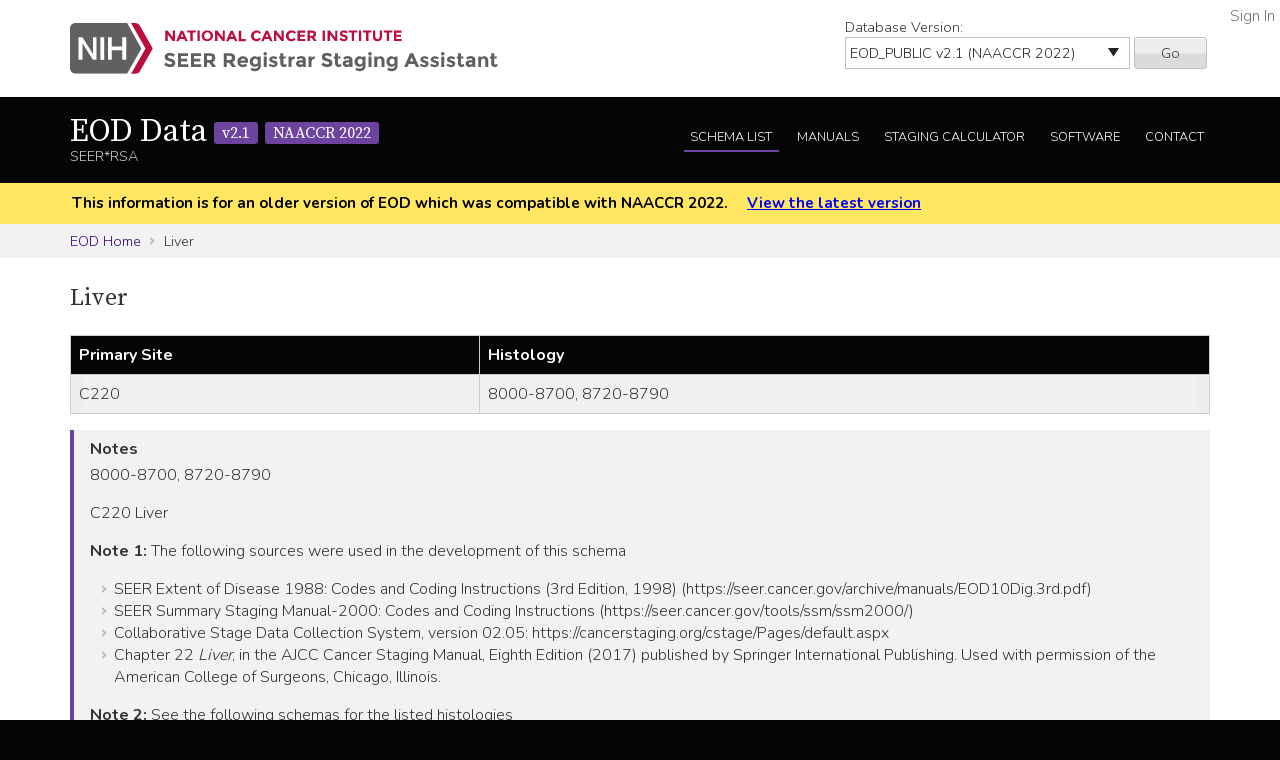

--- FILE ---
content_type: text/html; charset=utf-8
request_url: https://staging.seer.cancer.gov/eod_public/schema/2.1/liver/?breadcrumbs=(~view_schema~,~liver~),(~view_input~,~liver~,~fibrosis_score~),(~view_naaccr_item~,~3835~)
body_size: 56176
content:



<!DOCTYPE html>
<html lang="en">
<head>
    <script src="//assets.adobedtm.com/f1bfa9f7170c81b1a9a9ecdcc6c5215ee0b03c84/satelliteLib-4b219b82c4737db0e1797b6c511cf10c802c95cb.js"></script>  <!-- for DAP -->
    <meta charset="utf-8" />
    <meta http-equiv="X-UA-Compatible" content="IE=edge">
    <meta name="viewport" content="width=device-width, initial-scale=1" />
    <meta name="description" content="Your site description." />
    <link rel="shortcut icon" href="/static/rsa/seer_favicon.ico" type="image/x-icon">
    <title>Liver | EOD Data SEER*RSA</title>

    <!-- put common css here -->
    <link href='https://fonts.googleapis.com/css?family=Nunito:300' rel='stylesheet' type='text/css'>
    <link href='https://fonts.googleapis.com/css?family=Nunito:700' rel='stylesheet' type='text/css'>
    <link href='https://fonts.googleapis.com/css?family=Source+Serif+Pro' rel='stylesheet' type='text/css'>
    <link rel="stylesheet" href="/static/rsa/font-awesome-4.1.0/css/font-awesome.min.css">
    <link rel="stylesheet" href="/static/rsa/css/responsive.css" />
    <link rel="stylesheet" href="/static/rsa/css/styles.css" />
    <style>
    .login-link a {
        position:absolute; right:5px; top:5px; color:#767676;
    }
    </style>
    

</head>
<body class="eod list">
    <div role="banner">
        <a id="skip" href="#content" class="noprint">Skip to Main Content</a>
        <!-- NCI BANNER -->
        <div id="nciBanner">
            <div class="container">
                
                <div class="row">
                    <div class="col-m-8">
                
                        <a class="nciLogo" href="/" title="Go to SEER*RSA Home">
                            <!--[if gt IE 8]><!-->
                                <img src="/static/rsa/img/seer-rsa.svg" alt="SEER*RSA Home" />
                            <!--<![endif]-->
                            <!--[if lte IE 8]>
                                <img class="ie-logo-desk" src="/static/rsa/img/seer-rsa-desktop.png" alt="National Cancer Institute - SEER">
                                <img class="ie-logo-tab" src="/static/rsa/img/seer-rsa-tablet.png" alt="National Cancer Institute - SEER">
                                <img class="ie-logo-mob" src="/static/rsa/img/seer-rsa-mobile.png" alt="National Cancer Institute - SEER">
                            <![endif]-->
                        </a>
                
                    </div>
                
                
                    <div class="col-m-4 noprint">
                        <form class="version">
                            <label for="versionSel">Database Version:</label>
                            <select id="versionSel" aria-label="Database Version" name="version">
                                
                                    
                                    <option  value="/cs/home/02.05.50/">
                                        
                                        
                                            CS
                                        
                                        v02.05.50 
                                        
                                    </option>
                                    }
                                    
                                }
                                }
                                
                                    
                                    <option  value="/eod_public/home/1.0/">
                                        
                                        
                                            EOD_PUBLIC
                                        
                                        v1.0 
                                        
                                    </option>
                                    }
                                    
                                }
                                }
                                
                                    
                                    <option  value="/eod_public/home/1.1/">
                                        
                                        
                                            EOD_PUBLIC
                                        
                                        v1.1 
                                        
                                    </option>
                                    }
                                    
                                }
                                }
                                
                                    
                                    <option  value="/eod_public/home/1.2/">
                                        
                                        
                                            EOD_PUBLIC
                                        
                                        v1.2 
                                        
                                    </option>
                                    }
                                    
                                }
                                }
                                
                                    
                                    <option  value="/eod_public/home/1.3/">
                                        
                                        
                                            EOD_PUBLIC
                                        
                                        v1.3 
                                        
                                    </option>
                                    }
                                    
                                }
                                }
                                
                                    
                                    <option  value="/eod_public/home/1.4/">
                                        
                                        
                                            EOD_PUBLIC
                                        
                                        v1.4 
                                        
                                    </option>
                                    }
                                    
                                }
                                }
                                
                                    
                                    <option  value="/eod_public/home/1.5/">
                                        
                                        
                                            EOD_PUBLIC
                                        
                                        v1.5 
                                        
                                    </option>
                                    }
                                    
                                }
                                }
                                
                                    
                                    <option  value="/eod_public/home/1.6/">
                                        
                                        
                                            EOD_PUBLIC
                                        
                                        v1.6 
                                        
                                    </option>
                                    }
                                    
                                }
                                }
                                
                                    
                                    <option  value="/eod_public/home/1.7/">
                                        
                                        
                                            EOD_PUBLIC
                                        
                                        v1.7 
                                        
                                    </option>
                                    }
                                    
                                }
                                }
                                
                                    
                                    <option  value="/eod_public/home/2.0/">
                                        
                                        
                                            EOD_PUBLIC
                                        
                                        v2.0 
                                        
                                    </option>
                                    }
                                    
                                }
                                }
                                
                                    
                                    <option selected="selected" value="/eod_public/home/2.1/">
                                        
                                        
                                            EOD_PUBLIC
                                        
                                        v2.1 (NAACCR 2022) 
                                        
                                    </option>
                                    }
                                    
                                }
                                }
                                
                                    
                                    <option  value="/eod_public/home/3.0/">
                                        
                                        
                                            EOD_PUBLIC
                                        
                                        v3.0 (NAACCR 2023) 
                                        
                                    </option>
                                    }
                                    
                                }
                                }
                                
                                    
                                    <option  value="/eod_public/home/3.1/">
                                        
                                        
                                            EOD_PUBLIC
                                        
                                        v3.1 (NAACCR 2024) 
                                        
                                    </option>
                                    }
                                    
                                }
                                }
                                
                                    
                                    <option  value="/eod_public/home/3.2/">
                                        
                                        
                                            EOD_PUBLIC
                                        
                                        v3.2 (NAACCR 2025) 
                                        
                                    </option>
                                    }
                                    
                                }
                                }
                                
                                    
                                    <option  value="/eod_public/home/3.3/">
                                        
                                        
                                            EOD_PUBLIC
                                        
                                        v3.3 (NAACCR 2026) 
                                        
                                    </option>
                                    }
                                    
                                }
                                }
                                
                                    
                                    <option  value="/pediatric/home/1.0/">
                                        
                                        
                                            PEDIATRIC
                                        
                                        v1.0 
                                        
                                    </option>
                                    }
                                    
                                }
                                }
                                
                                    
                                    <option  value="/pediatric/home/1.1/">
                                        
                                        
                                            PEDIATRIC
                                        
                                        v1.1 
                                        
                                    </option>
                                    }
                                    
                                }
                                }
                                
                                    
                                    <option  value="/pediatric/home/1.2/">
                                        
                                        
                                            PEDIATRIC
                                        
                                        v1.2 (NAACCR 2025) 
                                        
                                    </option>
                                    }
                                    
                                }
                                }
                                
                                    
                                    <option  value="/pediatric/home/1.3/">
                                        
                                        
                                            PEDIATRIC
                                        
                                        v1.3 (NAACCR 2026) 
                                        
                                    </option>
                                    }
                                    
                                }
                                }
                                
                                    
                                    <option  value="/tnm/home/1.0/">
                                        
                                        
                                            TNM
                                        
                                        v1.0 
                                        
                                    </option>
                                    }
                                    
                                }
                                }
                                
                                    
                                    <option  value="/tnm/home/1.1/">
                                        
                                        
                                            TNM
                                        
                                        v1.1 
                                        
                                    </option>
                                    }
                                    
                                }
                                }
                                
                                    
                                    <option  value="/tnm/home/1.2/">
                                        
                                        
                                            TNM
                                        
                                        v1.2 
                                        
                                    </option>
                                    }
                                    
                                }
                                }
                                
                                    
                                    <option  value="/tnm/home/1.3/">
                                        
                                        
                                            TNM
                                        
                                        v1.3 
                                        
                                    </option>
                                    }
                                    
                                }
                                }
                                
                                    
                                    <option  value="/tnm/home/1.4/">
                                        
                                        
                                            TNM
                                        
                                        v1.4 
                                        
                                    </option>
                                    }
                                    
                                }
                                }
                                
                                    
                                    <option  value="/tnm/home/1.5/">
                                        
                                        
                                            TNM
                                        
                                        v1.5 
                                        
                                    </option>
                                    }
                                    
                                }
                                }
                                
                                    
                                    <option  value="/tnm/home/1.6/">
                                        
                                        
                                            TNM
                                        
                                        v1.6 
                                        
                                    </option>
                                    }
                                    
                                }
                                }
                                
                                    
                                    <option  value="/tnm/home/1.7/">
                                        
                                        
                                            TNM
                                        
                                        v1.7 
                                        
                                    </option>
                                    }
                                    
                                }
                                }
                                
                                    
                                    <option  value="/tnm/home/1.8/">
                                        
                                        
                                            TNM
                                        
                                        v1.8 
                                        
                                    </option>
                                    }
                                    
                                }
                                }
                                
                                    
                                    <option  value="/tnm/home/1.9/">
                                        
                                        
                                            TNM
                                        
                                        v1.9 
                                        
                                    </option>
                                    }
                                    
                                }
                                }
                                
                                    
                                    <option  value="/tnm/home/2.0/">
                                        
                                        
                                            TNM
                                        
                                        v2.0 
                                        
                                    </option>
                                    }
                                    
                                }
                                }
                                
                                    
                                    <option  value="/toronto/home/0.5/">
                                        
                                        
                                            TORONTO (now PEDIATRIC)
                                        
                                        v0.5 
                                        
                                    </option>
                                    }
                                    
                                }
                                }
                                
                            </select>
                            <button type="submit" value="Go">Go</button>
                        </form>
                    </div>
                
                </div>
            </div>
            
                <span class="login-link"><a href="/login/">Sign In</a></span>
            
        </div>

        
        <div class="header">
            <div class="container">
                <div class="row">
                    <div class="col-m-5">
                        <h1><a href="/eod_public/home/2.1/" title="Return to EOD Home">EOD Data <span>v2.1</span> <span>NAACCR 2022</span></a></h1>
                        <span class="subTitle">SEER*RSA</span>
                    </div>
                    <div role="navigation" class="col-m-7 noprint">
                        <ul class="main-nav">
                            <!--
                            <li><a class="" href="">About EOD</a></li>
                            -->
                            <li><a class="list" href="/eod_public/list/2.1/">Schema List</a></li>
                            
                            
                                <li><a href="/eod_public/manuals/2.1/">Manuals</a></li>
                            
                            
                            <li><a class="calc" href="/eod_public/stage/2.1/">Staging Calculator</a></li>
                            <li><a href="/eod_public/software/2.1/">Software</a></li>
                            <li><a href="/eod_public/contact/2.1/">Contact</a></li>
                        </ul>
                    </div>
                </div>
            </div>
        </div>
        
    </div>

    
    <div id="jumpBack" class="mobileLink noprint" tabindex="-1">
        <div class="container">
            <a href="#mobileJump">Main Menu</a>
        </div>
    </div>

    
    
        <div class="alertBlock old-version">
            <div class="container">
                
                    This information is for an older version of EOD
                    which was compatible with NAACCR 2022.
                
                <a style="padding-left: 1em;" href="/eod_public/home/latest/">View the latest version</a>
            </div>
        </div>
    

    
    <div class="section-gray breadcrumbs">
        <div class="container">
            <a href="/eod_public/home/2.1/">EOD Home</a>
            
                
                    Liver
                
            
        </div>
    </div>
    

    <div id="content" role="main" tabindex="-1">
        
<div class="section-white">
    
    <div class="container">
        <h2>Liver </h2>
        
        
        <div class="widetable">
            
                
<table class="table-striped">
    
        
<thead>
    <tr>
        
            <th>Primary Site</th>
        
            <th>Histology</th>
        
    </tr>
</thead>
    
    
        


<tbody>
    
    <tr>
        
            
                <td>C220</td>
            
        
            
                <td>8000-8700,  8720-8790</td>
            
        
    </tr>
    
</tbody>
    
</table>

            
            
        </div>
        
        
        
        <div class="genericBlock">
            <h3>Notes</h3>
            <span class="markdown-formatted">8000-8700, 8720-8790

C220 Liver

**Note 1:** The following sources were used in the development of this schema
* SEER Extent of Disease 1988: Codes and Coding Instructions (3rd Edition, 1998) (https://seer.cancer.gov/archive/manuals/EOD10Dig.3rd.pdf)
* SEER Summary Staging Manual-2000: Codes and Coding Instructions (https://seer.cancer.gov/tools/ssm/ssm2000/)
* Collaborative Stage Data Collection System, version 02.05:  https://cancerstaging.org/cstage/Pages/default.aspx 
* Chapter 22 *Liver*, in the AJCC Cancer Staging Manual, Eighth Edition (2017) published by Springer International Publishing. Used with permission of the American College of Surgeons, Chicago, Illinois.

**Note 2:** See the following schemas for the listed histologies 
* 8710-8714, 8800-8803, 8810-8921, 8932-8934, 8940-8990, 9000-9016, 9030-9043, 9045-9138, 9141-9230, 9240-9580, 9582: *Soft Tissue Abdomen and Thoracic*
* 8804-8806, 8930-8931, 8991, 9020, 9044, 9231, 9581: *Soft Tissue Rare*
* 8935-8936: *GIST*
* 8992: *Soft Tissue Other*
* 9140: *Kaposi Sarcoma*
* 9700-9701: *Mycosis Fungoides*</span>
        </div>
        

        <div class="tab-interface">
            <ul class="tab-controls">
                <li><a href="#section1">Data Items</a></li>
                
                <li><a href="#section2">Staging Methods</a></li>
                <li><a href="#section3">Outputs</a></li>
            </ul>
            <div id="section1">
                
                    <h3>Data Items</h3>
                    <div class="widetable">
                        



<table class="table-striped">
    <thead>
        <tr>
            <th>Name</th>
            <th>Default Value</th>
            <th>Used in Derivation</th>
            <th>NAACCR Item</th>
            
            <th>Required By</th>
            
            <th>Metadata</th>
        </tr>
    </thead>
    <tbody>
    
        <tr>
            <td><a id="year_dx" href="/eod_public/input/2.1/liver/year_dx/?breadcrumbs=(~view_schema~,~liver~)">Year of Diagnosis</a></td>
            
                <td></td>
            
            <td>No</td>
            
                <td>
                    <a href="/naaccr/item/eod_public/2.1/390/?breadcrumbs=(~view_schema~,~liver~)">NAACCR #390</a>
                    
                        <br><span style="font-size: 0.8em">dateOfDiagnosis</span>
                    
                </td>
            
            
                <td></td>
            
            <td><span style="opacity: 0.7">None</span></td>
        </tr>
    
        <tr>
            <td><a id="site" href="/eod_public/input/2.1/liver/site/?breadcrumbs=(~view_schema~,~liver~)">Primary Site</a></td>
            
                <td></td>
            
            <td>Yes</td>
            
                <td>
                    <a href="/naaccr/item/eod_public/2.1/400/?breadcrumbs=(~view_schema~,~liver~)">NAACCR #400</a>
                    
                        <br><span style="font-size: 0.8em">primarySite</span>
                    
                </td>
            
            
                <td></td>
            
            <td><span style="opacity: 0.7">None</span></td>
        </tr>
    
        <tr>
            <td><a id="hist" href="/eod_public/input/2.1/liver/hist/?breadcrumbs=(~view_schema~,~liver~)">Histology</a></td>
            
                <td></td>
            
            <td>Yes</td>
            
                <td>
                    <a href="/naaccr/item/eod_public/2.1/522/?breadcrumbs=(~view_schema~,~liver~)">NAACCR #522</a>
                    
                        <br><span style="font-size: 0.8em">histologicTypeIcdO3</span>
                    
                </td>
            
            
                <td></td>
            
            <td><span style="opacity: 0.7">None</span></td>
        </tr>
    
        <tr>
            <td><a id="behavior" href="/eod_public/input/2.1/liver/behavior/?breadcrumbs=(~view_schema~,~liver~)">Behavior</a></td>
            
                <td></td>
            
            <td>Yes</td>
            
                <td>
                    <a href="/naaccr/item/eod_public/2.1/523/?breadcrumbs=(~view_schema~,~liver~)">NAACCR #523</a>
                    
                        <br><span style="font-size: 0.8em">behaviorCodeIcdO3</span>
                    
                </td>
            
            
                <td></td>
            
            <td><span style="opacity: 0.7">None</span></td>
        </tr>
    
        <tr>
            <td><a id="size_clin" href="/eod_public/input/2.1/liver/size_clin/?breadcrumbs=(~view_schema~,~liver~)">Tumor Size Clinical</a></td>
            
                <td></td>
            
            <td>No</td>
            
                <td>
                    <a href="/naaccr/item/eod_public/2.1/752/?breadcrumbs=(~view_schema~,~liver~)">NAACCR #752</a>
                    
                        <br><span style="font-size: 0.8em">tumorSizeClinical</span>
                    
                </td>
            
            
                <td></td>
            
            <td><span style="opacity: 0.7">None</span></td>
        </tr>
    
        <tr>
            <td><a id="size_path" href="/eod_public/input/2.1/liver/size_path/?breadcrumbs=(~view_schema~,~liver~)">Tumor Size Pathological</a></td>
            
                <td></td>
            
            <td>No</td>
            
                <td>
                    <a href="/naaccr/item/eod_public/2.1/754/?breadcrumbs=(~view_schema~,~liver~)">NAACCR #754</a>
                    
                        <br><span style="font-size: 0.8em">tumorSizePathologic</span>
                    
                </td>
            
            
                <td></td>
            
            <td><span style="opacity: 0.7">None</span></td>
        </tr>
    
        <tr>
            <td><a id="size_summary" href="/eod_public/input/2.1/liver/size_summary/?breadcrumbs=(~view_schema~,~liver~)">Tumor Size Summary</a></td>
            
                <td>999</td>
            
            <td>Yes</td>
            
                <td>
                    <a href="/naaccr/item/eod_public/2.1/756/?breadcrumbs=(~view_schema~,~liver~)">NAACCR #756</a>
                    
                        <br><span style="font-size: 0.8em">tumorSizeSummary</span>
                    
                </td>
            
            
                <td></td>
            
            <td><span style="opacity: 0.7">None</span></td>
        </tr>
    
        <tr>
            <td><a id="nodes_pos" href="/eod_public/input/2.1/liver/nodes_pos/?breadcrumbs=(~view_schema~,~liver~)">Regional Nodes Positive</a></td>
            
                <td>99</td>
            
            <td>No</td>
            
                <td>
                    <a href="/naaccr/item/eod_public/2.1/820/?breadcrumbs=(~view_schema~,~liver~)">NAACCR #820</a>
                    
                        <br><span style="font-size: 0.8em">regionalNodesPositive</span>
                    
                </td>
            
            
                <td></td>
            
            <td><span style="opacity: 0.7">None</span></td>
        </tr>
    
        <tr>
            <td><a id="nodes_exam" href="/eod_public/input/2.1/liver/nodes_exam/?breadcrumbs=(~view_schema~,~liver~)">Regional Nodes Examined</a></td>
            
                <td>99</td>
            
            <td>No</td>
            
                <td>
                    <a href="/naaccr/item/eod_public/2.1/830/?breadcrumbs=(~view_schema~,~liver~)">NAACCR #830</a>
                    
                        <br><span style="font-size: 0.8em">regionalNodesExamined</span>
                    
                </td>
            
            
                <td></td>
            
            <td><span style="opacity: 0.7">None</span></td>
        </tr>
    
        <tr>
            <td><a id="lvi" href="/eod_public/input/2.1/liver/lvi/?breadcrumbs=(~view_schema~,~liver~)">LVI</a></td>
            
                <td>9</td>
            
            <td>No</td>
            
                <td>
                    <a href="/naaccr/item/eod_public/2.1/1182/?breadcrumbs=(~view_schema~,~liver~)">NAACCR #1182</a>
                    
                        <br><span style="font-size: 0.8em">lymphVascularInvasion</span>
                    
                </td>
            
            
                <td></td>
            
            <td><span style="opacity: 0.7">None</span></td>
        </tr>
    
        <tr>
            <td><a id="radiation_surg_seq" href="/eod_public/input/2.1/liver/radiation_surg_seq/?breadcrumbs=(~view_schema~,~liver~)">RX Summ Surgery/Radiation Sequence</a></td>
            
                <td></td>
            
            <td>No</td>
            
                <td>
                    <a href="/naaccr/item/eod_public/2.1/1380/?breadcrumbs=(~view_schema~,~liver~)">NAACCR #1380</a>
                    
                        <br><span style="font-size: 0.8em">rxSummSurgRadSeq</span>
                    
                </td>
            
            
                <td></td>
            
            <td><span style="opacity: 0.7">None</span></td>
        </tr>
    
        <tr>
            <td><a id="systemic_surg_seq" href="/eod_public/input/2.1/liver/systemic_surg_seq/?breadcrumbs=(~view_schema~,~liver~)">RX Summ Systemic/Surgery Sequence</a></td>
            
                <td></td>
            
            <td>No</td>
            
                <td>
                    <a href="/naaccr/item/eod_public/2.1/1639/?breadcrumbs=(~view_schema~,~liver~)">NAACCR #1639</a>
                    
                        <br><span style="font-size: 0.8em">rxSummSystemicSurSeq</span>
                    
                </td>
            
            
                <td></td>
            
            <td><span style="opacity: 0.7">None</span></td>
        </tr>
    
        <tr>
            <td><a id="eod_primary_tumor" href="/eod_public/input/2.1/liver/eod_primary_tumor/?breadcrumbs=(~view_schema~,~liver~)">EOD Primary Tumor</a></td>
            
                <td>999</td>
            
            <td>Yes</td>
            
                <td>
                    <a href="/naaccr/item/eod_public/2.1/772/?breadcrumbs=(~view_schema~,~liver~)">NAACCR #772</a>
                    
                        <br><span style="font-size: 0.8em">eodPrimaryTumor</span>
                    
                </td>
            
            
                <td></td>
            
            <td><span style="opacity: 0.7">None</span></td>
        </tr>
    
        <tr>
            <td><a id="eod_regional_nodes" href="/eod_public/input/2.1/liver/eod_regional_nodes/?breadcrumbs=(~view_schema~,~liver~)">EOD Regional Nodes</a></td>
            
                <td>999</td>
            
            <td>Yes</td>
            
                <td>
                    <a href="/naaccr/item/eod_public/2.1/774/?breadcrumbs=(~view_schema~,~liver~)">NAACCR #774</a>
                    
                        <br><span style="font-size: 0.8em">eodRegionalNodes</span>
                    
                </td>
            
            
                <td></td>
            
            <td><span style="opacity: 0.7">None</span></td>
        </tr>
    
        <tr>
            <td><a id="eod_mets" href="/eod_public/input/2.1/liver/eod_mets/?breadcrumbs=(~view_schema~,~liver~)">EOD Mets</a></td>
            
                <td>00</td>
            
            <td>Yes</td>
            
                <td>
                    <a href="/naaccr/item/eod_public/2.1/776/?breadcrumbs=(~view_schema~,~liver~)">NAACCR #776</a>
                    
                        <br><span style="font-size: 0.8em">eodMets</span>
                    
                </td>
            
            
                <td></td>
            
            <td><span style="opacity: 0.7">None</span></td>
        </tr>
    
        <tr>
            <td><a id="ss2018" href="/eod_public/input/2.1/liver/ss2018/?breadcrumbs=(~view_schema~,~liver~)">SS2018</a></td>
            
                <td></td>
            
            <td>No</td>
            
                <td>
                    <a href="/naaccr/item/eod_public/2.1/764/?breadcrumbs=(~view_schema~,~liver~)">NAACCR #764</a>
                    
                        <br><span style="font-size: 0.8em">summaryStage2018</span>
                    
                </td>
            
            
                <td></td>
            
            <td><span style="opacity: 0.7">None</span></td>
        </tr>
    
        <tr>
            <td><a id="grade_clin" href="/eod_public/input/2.1/liver/grade_clin/?breadcrumbs=(~view_schema~,~liver~)">Grade Clinical</a></td>
            
                <td>9</td>
            
            <td>No</td>
            
                <td>
                    <a href="/naaccr/item/eod_public/2.1/3843/?breadcrumbs=(~view_schema~,~liver~)">NAACCR #3843</a>
                    
                        <br><span style="font-size: 0.8em">gradeClinical</span>
                    
                </td>
            
            
                <td>CCCR/Canada<br/>COC<br/>NPCR<br/>SEER</td>
            
            <td>SSDI</td>
        </tr>
    
        <tr>
            <td><a id="grade_path" href="/eod_public/input/2.1/liver/grade_path/?breadcrumbs=(~view_schema~,~liver~)">Grade Pathological</a></td>
            
                <td>9</td>
            
            <td>No</td>
            
                <td>
                    <a href="/naaccr/item/eod_public/2.1/3844/?breadcrumbs=(~view_schema~,~liver~)">NAACCR #3844</a>
                    
                        <br><span style="font-size: 0.8em">gradePathological</span>
                    
                </td>
            
            
                <td>CCCR/Canada<br/>COC<br/>NPCR<br/>SEER</td>
            
            <td>SSDI</td>
        </tr>
    
        <tr>
            <td><a id="grade_post_therapy_clin" href="/eod_public/input/2.1/liver/grade_post_therapy_clin/?breadcrumbs=(~view_schema~,~liver~)">Grade Post Therapy Clin (yc)</a></td>
            
                <td></td>
            
            <td>No</td>
            
                <td>
                    <a href="/naaccr/item/eod_public/2.1/1068/?breadcrumbs=(~view_schema~,~liver~)">NAACCR #1068</a>
                    
                        <br><span style="font-size: 0.8em">gradePostTherapyClin</span>
                    
                </td>
            
            
                <td>COC<br/>NPCR<br/>SEER</td>
            
            <td>SSDI</td>
        </tr>
    
        <tr>
            <td><a id="grade_post_therapy_path" href="/eod_public/input/2.1/liver/grade_post_therapy_path/?breadcrumbs=(~view_schema~,~liver~)">Grade Post Therapy Path (yp)</a></td>
            
                <td></td>
            
            <td>No</td>
            
                <td>
                    <a href="/naaccr/item/eod_public/2.1/3845/?breadcrumbs=(~view_schema~,~liver~)">NAACCR #3845</a>
                    
                        <br><span style="font-size: 0.8em">gradePostTherapy</span>
                    
                </td>
            
            
                <td>CCCR/Canada<br/>COC<br/>NPCR<br/>SEER</td>
            
            <td>SSDI</td>
        </tr>
    
        <tr>
            <td><a id="afp_pretx_lab_value" href="/eod_public/input/2.1/liver/afp_pretx_lab_value/?breadcrumbs=(~view_schema~,~liver~)">AFP PreTX Lab Value</a></td>
            
                <td>XXXX.8</td>
            
            <td>No</td>
            
                <td>
                    <a href="/naaccr/item/eod_public/2.1/3810/?breadcrumbs=(~view_schema~,~liver~)">NAACCR #3810</a>
                    
                        <br><span style="font-size: 0.8em">afpPretreatmentLabValue</span>
                    
                </td>
            
            
                <td>COC<br/>SEER (RC)</td>
            
            <td>SSDI</td>
        </tr>
    
        <tr>
            <td><a id="afp_pretx_interpretation" href="/eod_public/input/2.1/liver/afp_pretx_interpretation/?breadcrumbs=(~view_schema~,~liver~)">AFP PreTX Interpretation</a></td>
            
                <td>8</td>
            
            <td>No</td>
            
                <td>
                    <a href="/naaccr/item/eod_public/2.1/3809/?breadcrumbs=(~view_schema~,~liver~)">NAACCR #3809</a>
                    
                        <br><span style="font-size: 0.8em">afpPretreatmentInterpretation</span>
                    
                </td>
            
            
                <td>CCCR/Canada<br/>COC<br/>SEER (RC)</td>
            
            <td>SSDI</td>
        </tr>
    
        <tr>
            <td><a id="bilirubin_pretx_lab_value" href="/eod_public/input/2.1/liver/bilirubin_pretx_lab_value/?breadcrumbs=(~view_schema~,~liver~)">Bilirubin PreTX Lab Value</a></td>
            
                <td>XXX.8</td>
            
            <td>No</td>
            
                <td>
                    <a href="/naaccr/item/eod_public/2.1/3813/?breadcrumbs=(~view_schema~,~liver~)">NAACCR #3813</a>
                    
                        <br><span style="font-size: 0.8em">bilirubinPretxTotalLabValue</span>
                    
                </td>
            
            
                <td>COC<br/>SEER (RC)</td>
            
            <td>SSDI</td>
        </tr>
    
        <tr>
            <td><a id="bilirubin_pretx_unit" href="/eod_public/input/2.1/liver/bilirubin_pretx_unit/?breadcrumbs=(~view_schema~,~liver~)">Bilirubin PreTX Unit</a></td>
            
                <td>8</td>
            
            <td>No</td>
            
                <td>
                    <a href="/naaccr/item/eod_public/2.1/3814/?breadcrumbs=(~view_schema~,~liver~)">NAACCR #3814</a>
                    
                        <br><span style="font-size: 0.8em">bilirubinPretxUnitOfMeasure</span>
                    
                </td>
            
            
                <td>COC<br/>SEER (RC)</td>
            
            <td>SSDI</td>
        </tr>
    
        <tr>
            <td><a id="creatinine_pretx_lab_value" href="/eod_public/input/2.1/liver/creatinine_pretx_lab_value/?breadcrumbs=(~view_schema~,~liver~)">Creatinine PreTX Lab Value</a></td>
            
                <td>XX.8</td>
            
            <td>No</td>
            
                <td>
                    <a href="/naaccr/item/eod_public/2.1/3824/?breadcrumbs=(~view_schema~,~liver~)">NAACCR #3824</a>
                    
                        <br><span style="font-size: 0.8em">creatininePretreatmentLabValue</span>
                    
                </td>
            
            
                <td>COC<br/>SEER (RC)</td>
            
            <td>SSDI</td>
        </tr>
    
        <tr>
            <td><a id="creatinine_pretx_unit" href="/eod_public/input/2.1/liver/creatinine_pretx_unit/?breadcrumbs=(~view_schema~,~liver~)">Creatinine PreTX Unit</a></td>
            
                <td>8</td>
            
            <td>No</td>
            
                <td>
                    <a href="/naaccr/item/eod_public/2.1/3825/?breadcrumbs=(~view_schema~,~liver~)">NAACCR #3825</a>
                    
                        <br><span style="font-size: 0.8em">creatininePretxUnitOfMeasure</span>
                    
                </td>
            
            
                <td>COC<br/>SEER (RC)</td>
            
            <td>SSDI</td>
        </tr>
    
        <tr>
            <td><a id="inr_prothrombin_time" href="/eod_public/input/2.1/liver/inr_prothrombin_time/?breadcrumbs=(~view_schema~,~liver~)">INR Prothrombin Time</a></td>
            
                <td>X.8</td>
            
            <td>No</td>
            
                <td>
                    <a href="/naaccr/item/eod_public/2.1/3860/?breadcrumbs=(~view_schema~,~liver~)">NAACCR #3860</a>
                    
                        <br><span style="font-size: 0.8em">iNRProthrombinTime</span>
                    
                </td>
            
            
                <td>COC<br/>SEER (RC)</td>
            
            <td>SSDI</td>
        </tr>
    
        <tr>
            <td><a id="fibrosis_score" href="/eod_public/input/2.1/liver/fibrosis_score/?breadcrumbs=(~view_schema~,~liver~)">Fibrosis Score</a></td>
            
                <td>8</td>
            
            <td>No</td>
            
                <td>
                    <a href="/naaccr/item/eod_public/2.1/3835/?breadcrumbs=(~view_schema~,~liver~)">NAACCR #3835</a>
                    
                        <br><span style="font-size: 0.8em">fibrosisScore</span>
                    
                </td>
            
            
                <td>COC<br/>NPCR<br/>SEER (RC)</td>
            
            <td>SSDI</td>
        </tr>
    
    </tbody>
</table>
                    </div>
                
                
            </div>
            <div id="section4">
                <h3>Initial Context</h3>
                <div class="row clearfix">
                    
                </div>
            </div>
            <div id="section2">
                <h3>Staging Methods</h3>
                <span class="toggleControls"><a id="expandAll" href="">Expand All</a> | <a id="collapseAll" href="">Collapse All</a></span>
                <div class="collapsible">
                    
                        
                            



<div id="summary_stage_2018" class="algorithm-container">
    <h4><span>Summary Stage 2018</span></h4>
    <div class="expander-content">
        
        
        <p class="startFlow">Start</p>
        
            
                

<div class="additional-context clearfix">
<div class="internal-heading">Additional Context</div>

    



<div class="context-entry pull-left">eod_2018_t = 90</div>

    



<div class="context-entry pull-left">eod_2018_m = 90</div>

    



<div class="context-entry pull-left">eod_2018_n = 90</div>

</div>

            
            
                <p class="nextFlow"><span>Next Step</span></p>
            
        
        
            
            



<ol class="flowList">
    <li><span>
        
            <div>
                <a data-key="eod_primary_tumor" class="input-link" href="#">EOD Primary Tumor</a>
            </div>
        
    </span></li>
    <li><span>
        <a href="/eod_public/table/2.1/extension_bbc/?breadcrumbs=(~view_schema~,~liver~)">EOD Primary Tumor</a>
    </span></li>
    <li><span>
        
            <div>
                ss2018_t
            </div>
        
    </span></li>
</ol>

        
            
                <p class="nextFlow"><span>Next Step</span></p>
            
            



<ol class="flowList">
    <li><span>
        
            <div>
                <a data-key="eod_regional_nodes" class="input-link" href="#">EOD Regional Nodes</a>
            </div>
        
    </span></li>
    <li><span>
        <a href="/eod_public/table/2.1/nodes_dau/?breadcrumbs=(~view_schema~,~liver~)">EOD Regional Nodes</a>
    </span></li>
    <li><span>
        
            <div>
                ss2018_n
            </div>
        
    </span></li>
</ol>

        
            
                <p class="nextFlow"><span>Next Step</span></p>
            
            



<ol class="flowList">
    <li><span>
        
            <div>
                <a data-key="eod_mets" class="input-link" href="#">EOD Mets</a>
            </div>
        
    </span></li>
    <li><span>
        <a href="/eod_public/table/2.1/mets_haf/?breadcrumbs=(~view_schema~,~liver~)">EOD Mets</a>
    </span></li>
    <li><span>
        
            <div>
                ss2018_m
            </div>
        
    </span></li>
</ol>

        
            
                <p class="nextFlow"><span>Next Step</span></p>
            
            



<ol class="flowList">
    <li><span>
        
            <div>
                <a data-key="ss2018_t" class="input-link" href="#">ss2018_t</a>
            </div>
        
            <div>
                <a data-key="ss2018_n" class="input-link" href="#">ss2018_n</a>
            </div>
        
            <div>
                <a data-key="ss2018_m" class="input-link" href="#">ss2018_m</a>
            </div>
        
    </span></li>
    <li><span>
        <a href="/eod_public/table/2.1/summary_stage_rpa/?breadcrumbs=(~view_schema~,~liver~)">Summary Stage</a>
    </span></li>
    <li><span>
        
            <div>
                ss2018_derived
            </div>
        
    </span></li>
</ol>

        
        <p class="endFlow">End</p>
    </div>
</div>

                        
                    
                </div>
            </div>
            <div id="section3">
                
                    <h3>Outputs</h3>
                    <div class="widetable">
                        



<table class="table-striped">
    <thead>
        <tr>
            <th>Name</th>
            <th>Default Value</th>
            <th>Description</th>
            <th>NAACCR Item</th>
            <th>Metadata</th>
        </tr>
    </thead>
    <tbody>
    
        <tr>

            <td>
                Schema ID
                
            </td>
            <td>00220</td>
            <td></td>
            
                <td>
                    <a href="/naaccr/item/eod_public/2.1/3800/?breadcrumbs=(~view_schema~,~liver~)">NAACCR #3800</a>
                    
                        <br><span style="font-size: 0.8em">schemaId</span>
                    
                </td>
            
            <td><span style="opacity: 0.7">None</span></td>
        </tr>
    
        <tr>

            <td>
                Derived Version
                
            </td>
            <td>{{ctx_alg_version}}</td>
            <td></td>
            
                <td>None</td>
            
            <td><span style="opacity: 0.7">None</span></td>
        </tr>
    
        <tr>

            <td>
                Derived Summary Stage 2018
                
            </td>
            <td>9</td>
            <td></td>
            
                <td>
                    <a href="/naaccr/item/eod_public/2.1/762/?breadcrumbs=(~view_schema~,~liver~)">NAACCR #762</a>
                    
                        <br><span style="font-size: 0.8em">derivedSummaryStage2018</span>
                    
                </td>
            
            <td><span style="opacity: 0.7">None</span></td>
        </tr>
    
    </tbody>
</table>
                    </div>
                
            </div>
        </div>
    </div>
    
</div>


    </div>

    
        <footer id="mobileJump" class="footer noprint" role="contentinfo" tabindex="-1">
            <div class="container">
                
                <div class="mobileNav" role="navigation">
                    <ul>
                        <li><a href="/eod_public/home/2.1/">EOD Home</a></li>
                        <!--
                        <li><a href="">About EOD</a></li>
                        -->
                        <li><a class="list" href="/eod_public/list/2.1/">Schema List</a></li>
                        
                            <li><a class="manual" href="https://seer.cancer.gov/tools/staging/2018-EOD-General-Instructions.pdf ">EOD Manual</a></li>
                        
                        
                        <li><a href="/eod_public/stage/2.1/">Staging Calculator</a></li>
                        <li><a href="/eod_public/software/2.1/">Software</a></li>
                        <li><a href="/eod_public/contact/2.1/">Contact</a></li>
                    </ul>
                    <a class="returnTop" href="#jumpBack">Return to Top</a>
                </div>
                <hr/>
                
                <div class="row container">
    <p class="footerLinks seer-logo col-m-4">This website is a service of the National Cancer Institute's Surveillance, Epidemiology, and End Results program and one of several <a href="https://seer.cancer.gov/registrars/">resources for Cancer Registrars</a>.</p>
    <ul class="footerLinks col-m-2">
        <li><a href="/">SEER*RSA Home</a></li>
        <li><a href="/contact/">Contact Us</a></li>
    </ul>
    <ul class="footerLinks col-m-3">
        <li><a href="http://www.cancer.gov/policies/disclaimer">Disclaimer Policy</a></li>
        <li><a href="http://www.cancer.gov/policies/accessibility">Accessibility</a></li>
        <li><a href="http://www.cancer.gov/policies/foia">FOIA</a></li>
        <li><a href="https://www.hhs.gov/vulnerability-disclosure-policy">HHS Vulnerability Disclosure</a></li>
    </ul>
    <ul class="footerLinks col-m-3">
        <li><a href="http://www.dhhs.gov/">U.S. Department of Health and Human Services</a></li>
        <li><a href="http://www.nih.gov/">National Institutes of Health</a></li>
        <li><a href="http://www.cancer.gov/">National Cancer Institute</a></li>
        <li><a href="http://www.usa.gov/">USA.gov</a></li>
    </ul>
</div>
<p class="tagline">NIH... Turning Discovery Into Health<sup>&reg;</sup></p>

            </div>
        </footer>
    
    

<!-- put common javascript here -->
<script src="/static/rsa/js/lib/responsive.ie10mobilefix.min.js"></script>
<script src="/static/rsa/js/lib/jquery-3.7.1.min.js"></script>

<script src="/static/rsa/js/lib/underscore-umd-min-1.13.6.js"></script>
<script src="/static/rsa/js/lib/markdown-it.min-14.1.0.js"></script>
<script src="/static/rsa/js/general.js"></script>

<script type="text/javascript">
$(function(){
    window._md = window.markdownit({ breaks: true });
    window.format_markdown = function(text) {
        return window._md.render(text);
    };
    _.each($('.markdown-formatted'), function(markdown_el){
        markdown_el.innerHTML = format_markdown(markdown_el.textContent);
    });
    // external link indicators
    $('a:not(.not-external').filter( function() {
        if (!this.hostname) {
            return false;
        }
        var link_hostname = this.hostname;
        //chrome has a bug that returns the port in the hostname for a link, but not the location, awesome!
        if (link_hostname.indexOf(':') >= 0) {
            link_hostname = link_hostname.substring(0,link_hostname.indexOf(':'));
        }
        return !(link_hostname == location.hostname || /\.gov$/.test(link_hostname));
    }).after(' <a href="' + "/external/" + '"><img class="extlink" src="/static/rsa/img/external.gif" alt="External Web Site Policy" title="External Web Site Policy"/></a> ');
});
</script>

<script src="/static/rsa/js/lib/simple-expand.min.js"></script>
<script src="/static/rsa/js/lib/jquery-ui-1.13.2.min.js"></script>
<script type="text/javascript" charset="utf-8">
$(function() {
	$('.inclusion-exclusion-tables').each(function() {
		if ($(this).find("td").html()) {}
		else {
			$(this).closest(".algorithm-container").hide();
		}
	});
	$("#staging-information").tabs();
	$('.expander').simpleexpand({'defaultTarget': '.expander-content'});
	jQuery('.input-link').on('click', function(){
		var key = $(this).data("key");
	    window.open(jQuery('#' + key).attr('href'), "_self");
	    return false;
	});
});
</script>

<script type="text/javascript">_satellite.pageBottom();</script> <!-- for DAP -->
</body>
</html>
